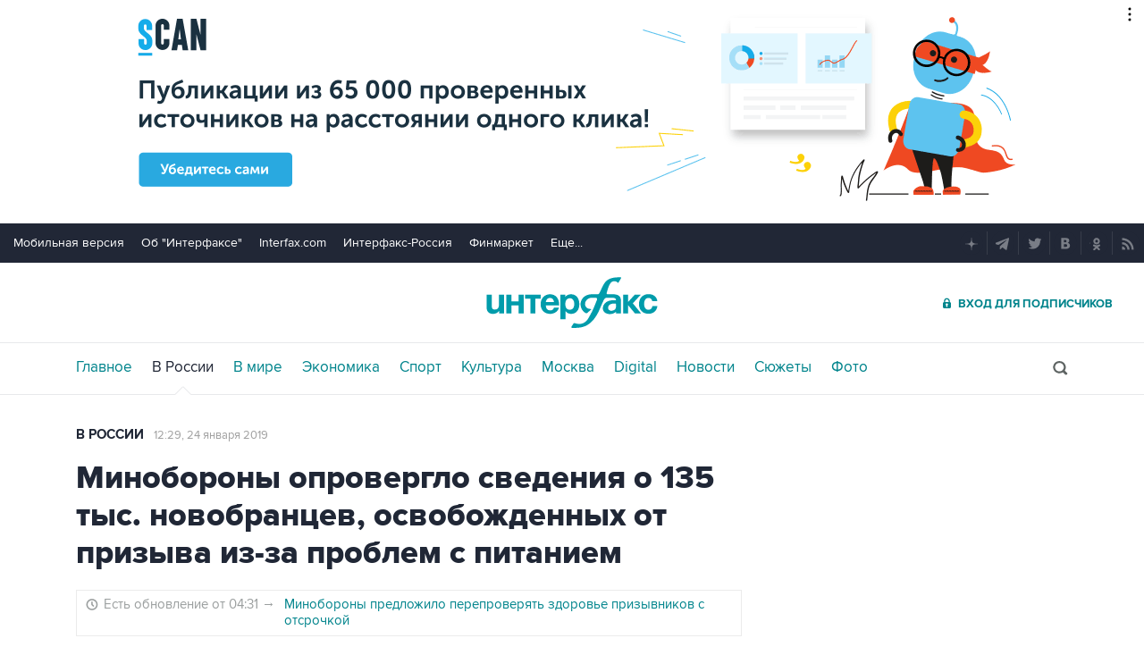

--- FILE ---
content_type: text/html
request_url: https://tns-counter.ru/nc01a**R%3Eundefined*interfax_ru/ru/UTF-8/tmsec=interfax/672610975***
body_size: -73
content:
86C96B14697D47DBX1769818075:86C96B14697D47DBX1769818075

--- FILE ---
content_type: text/css
request_url: https://www.interfax.ru/css/ads.css?v=p8qtIHdmoYA360wNIFw_hQIY3p5Ksn5musWRTp4oRG8
body_size: 2769
content:
.info-landing{font:400 12px/15px 'pr'!important;color:#9f9f9f;margin-top:5px;display:block;text-decoration:none;position:static!important}.info-landing-wrap .rcMR_ilink,.info-landing-wrap .timeline_link{text-transform:none}.info-landing-wrap::before{top:4px !important}.info-landing-wrap h3::before{display:none!important}.info-landing__label{font:400 14px/11px 'pr';margin-bottom:8px;color:#fff;display:block}.rPhoto .info-landing{margin-top:8px}.info-landing a[href^=tel]{font-size:inherit;font-style:inherit;font-weight:inherit;color:inherit}[id^="adfox_"] [id^="adfox_"]+*{display:none}.leftside [data-content=webR]{max-width:780px}.infinitblock [data-content=webR]{max-width:745px}.rightside [data-content=webR]{max-width:300px}.wr__timeline{position:relative;z-index:10;margin:0 0 0 -80px;background:#fff}.timeline_v2 .wr__timeline{margin-left:-33px}.wr__timeline>div{overflow:hidden}.wr__border{position:relative;margin-bottom:34px}[data-content="webR"] div.wr__border::before{content:"";display:block;height:20px;position:absolute;left:0;right:0;top:-21px;background:#fff;border-radius:initial;border:0;width:auto}[data-content="webR"] div.wr__border::after{content:"";display:block;height:24px;position:absolute;left:0;right:0;bottom:-24px;background:#fff}.timeline div.tlci__rzd::before{width:20px;height:40px;background:url(/img/timelineico/rzd-train.png) no-repeat;border:0;top:-11px;left:-35px;border-radius:0}.infinitblock~.infinitblock>[data-content=webR]:last-child{margin-bottom:25px}.fix .wr__fix{max-width:1170px;margin:0 auto}.wr__photo{margin:40px 0}.wr__photo-white{background:#fff;padding:25px 0;margin:40px 0}.photobox [data-content=webR]{height:0;overflow:hidden}.wr__photo>div,.wr__photo-white>div{margin:0 auto;max-width:1110px}.no__dot [data-type="webrwrap"] *::before{display:none!important}.photoindex+[data-content=webR]{margin-bottom:24px}.allStory+[data-content=webR]{margin:20px 0}.yanews__block{margin:16px 0 9px 0}.yanews__block a{font-size:16px;color:#202736;border:1px solid #e5e5e5;border-right:0;display:table-cell;box-sizing:border-box;padding-left:34px;padding-right:9px;vertical-align:middle;height:40px;position:relative}.yanews__block a:before{content:"";display:block;width:15px;height:15px;background:url(/img/ya_star.png);position:absolute;left:11px;top:10px}.yanews__block a:after{content:"";display:block;width:16px;height:40px;background:url(/img/ya_arr.png);position:absolute;right:-16px;top:-1px}.yanews__block span{color:#d00}div.exch_body a,div.exch_body a:visited,div.exch_body a:link,div.exch_body a:hover{font-size:12px;color:#4d5e5f !important;text-decoration:none !important}div.exch_body{width:240px;overflow-x:hidden;background:#fff}div.exch_body div.topline{border:1px solid #fff;border-width:0 1px;height:1px;line-height:1px;font-size:1px;background:#e8c186;color:#e8c186}div.exch_body div.header,div.exch_body div.header a,div.exch_body div.header a:visited,div.exch_body div.header a:link,div.exch_body div.header a:hover{background-color:#e8c186;color:#666;height:24px;padding:5px;text-align:center;font-size:16px;font-family:robotolight;vertical-align:top}div.exch_body div.header_logo{display:inline-block;width:100px;vertical-align:top;margin-top:8px;margin-bottom:4px}div.exch_body div.header_logo img{width:100px;border:0}div.exch_body div.content{border:1px solid #e8c186;border-width:0 1px 1px 1px;color:#4d5e5f !important;text-decoration:none !important;font-size:12px;font-family:arial;padding-bottom:5px}div.exch_body div.item{padding:8px 0 8px 0;border-top:1px solid #ececec}div.exch_body div.item_first{padding:10px 0 8px 0}div.exch_body div.image{float:left;width:50px;margin-right:8px}div.exch_body div.image img{width:50px;border:0}div.exch_body div.title{float:left;width:160px}div.exch_body div.clear{clear:both}.seedr-player{margin-bottom:15px}.ecInfoBrand>div{background:#f8f8f8;padding:8px 15px 15px 15px;margin-bottom:10px}.ecInfo>div.ecInfoBrand,.ecInfo>.ecInfoBrand .eibBanTop,.ecInfo>.ecInfoBrand .eibBanBot{padding:0;margin-bottom:0}.ecInfo>.ecInfoBrand .eibBanBot,.ecInfo>.ecInfoBrand .eibBanTop{max-height:40px;max-width:270px}.ecInfoBrand .eibInfo{margin-bottom:0}.ecInfo>.ecInfoBrand>div:last-child{margin-bottom:20px}.incomBan{text-decoration:none;font:18px Arial;color:#fff;width:240px;height:50px;background:#0136ae;display:block;position:relative;font-weight:bold}.incomBan>span{display:inline-block;position:absolute;top:4px;left:68px;width:156px;text-align:center}.incomBan>img{position:absolute;top:5px;left:5px}.banFlashTop embed{border-width:20px 0 0 0;border-style:solid;border-color:#fff}.tgbGor{display:block}.tgbLine{display:block;border:1px solid #e5e5e5}.tgbGor>div{display:inline-block;width:24%;vertical-align:top}.tgbGor .emygr{padding:36px 0}.mgrMid .emygr{padding:20px 0 20px 0}.mrg40 .emygr{margin-top:17px}.mgrTop .emygr{padding:10px 0 0 0}.mgrBot .emygr{padding:0 0 10px 0}.mgrNo .emygr{padding:0}.banner{margin:0 0 20px 0}.banAllP{text-align:center;vertical-align:middle}.noPadBlock{padding:0 !important}.footBan{width:1200px;padding:0 !important;display:inline-block;margin-top:-4px !important;max-height:300px}.footForBan{margin-top:-5px;margin-bottom:-20px}.mlbBanner embed,.mlbBanner a>img,.mlbBanner embed,.mlbBanner iframe{border-width:20px 0 20px 0 !important;border-style:solid !important;border-color:#fff !important}.mob_mlbBanner embed,.mob_mlbBanner a>img,.mob_mlbBanner embed,.mob_mlbBanner iframe{border-width:20px 0 20px 0 !important;border-style:solid !important;border-color:#fff !important}.mlbBannerZL{left:0 !important}.mob_mlbBannerZL{left:0 !important}.ttBanMain{width:240px}.ttBanMain a.nal{display:block;border:1px solid #c0c2c2;padding:10px}.ttBanMain table{width:220px;border-collapse:collapse}.ttBanMain .title a,.ttBanMain .title th{font:14px 'pr','helvetica neue',arial,helvetica,sans-serif;text-decoration:none;color:#009075;padding:0 0 8px 0;text-align:left}.ttBanMain .head{font:12px 'pr','helvetica neue',arial,helvetica,sans-serif;color:#9b9f9f}.ttBanMain .head th:first-child{text-align:left;padding-left:5px}.ttBanMain .head th{background:#f1f1f1;text-indent:0;padding:4px 0 2px 0;border-bottom:3px solid #ebebeb;text-align:center}.ttBanMain tr td{border-top:1px solid #ebebeb}.ttBanMain td{padding:7px 2px 7px 2px;font-size:12px}.ttBanMain tr td:first-child+td{width:70px;text-align:center;padding-right:0}.ttBanMain tr td:first-child+td+td{width:70px;text-align:center}.ttBanMain tr td:first-child+td+td+td{width:45px;text-align:center}.ttBanMain .m{color:#b25750}@-moz-document url-prefix(){.mlbBanner embed{height:280px;}.mob_mlbBanner embed{height:280px;}}.mob_mlbBanner{max-height:360px;display:none!important}.mlbBanPress embed{border-width:0 0 17px 0;border-style:solid;border-color:#fff}.mlbBanner .ctrBanPhoto embed{border-width:30px 0 30px 0}.mob_mlbBanner .ctrBanPhoto embed{border-width:30px 0 30px 0}.headSpecBan{display:inline-block;width:150px;height:35px;text-align:center;vertical-align:top;position:relative;top:22px;margin-left:-10px}.headSpecBan *{vertical-align:top;top:0 !important;line-height:35px !important}.mlbBanner{display:block;width:100%;max-height:360px;position:relative;left:0;z-index:101;background:#fff !important;border:0 solid #ebebeb !important;margin:0 !important;padding:0 !important}.v31__tl .mlbBanner{left:-80px;width:835px}.mob_mlbBanner{display:block;width:835px;position:relative;left:-80px;z-index:101;background:#fff !important;border:0 solid #ebebeb !important;margin:0 !important;padding:0 !important}.mlbBannerNL{left:0 !important}.mlbBannerSpace{background:#fff !important}.mlbBanPhoto{margin-top:-10px !important}.mlbBanPhoto{max-height:290px}.textMO div.ctrBanItem{display:block;margin:10px 0 0 0;width:100%}.mlbBanPress .mgrMid .emygr{padding:0 0 20px 0}.mskMobBan{display:none}.test .emygr>div{border-top:1px solid #ececec;padding-top:10px}.test script:first-child+div .emygr>div{border:0;padding-top:3px}.ads__ban_inline_hide,.ads__ban_inline{display:none}.v31__tl>div>div.ads__tgb_v1{display:none}@media only screen and (max-width:1279px),only handheld and (max-device-pixel-ratio:1.1){.leftside [data-content=webR]{max-width:590px}.wr__timeline{max-width:590px}.fix .wr__fix{max-width:1000px;margin:0 auto}.wr__photo>div,.wr__photo-white>div{margin:0 auto;max-width:920px}.v31__tl .mlbBanner{width:635px}.v31__tl .mlbBanner .mlbCont{width:635px}.mob_mlbBanner{width:635px}.mob_mlbBanner .mlbCont{width:635px}.footBan{width:1000px}.headSpecBan{display:none}.ttBanMain{width:190px}.ttBanMain>div>div{width:190px !important}.ttBanMain table{width:170px;border-collapse:collapse}}@media only screen and (max-width:1023px){.leftside [data-content=webR]{max-width:730px}.wr__timeline{max-width:650px}.fix .wr__fix{max-width:760px;margin:0 auto}.wr__photo>div,.wr__photo-white>div{margin:0 auto;max-width:730px}.photoindex+[data-content=webR]{margin-bottom:30px}.v31__tl .mlbBanner{width:730px}.v31__tl .mlbBanner .mlbCont{width:730px}.mob_mlbBanner{width:730px}.mob_mlbBanner .mlbCont{width:730px}.footBan{width:760px}}@media only screen and (max-width:760px){[data-content="webR"] div.wr__border::before,[data-content="webR"] div.wr__border::after{width:calc(100% + 15px)}.leftside [data-content=webR]{max-width:590px}.leftside .timeline [data-content=webR]{max-width:100%}.wr__timeline{margin:0 0 0 -15px}.wr__border{margin-bottom:28px}.fix .wr__fix{max-width:100%;margin:0 auto}.wr__photo>div,.wr__photo-white>div{margin:0 auto;max-width:auto}.wr__photo-white{padding:25px 15px}.photoindex+[data-content=webR]{margin-bottom:20px}.an [data-content=webR]{padding-top:20px}.allStory+[data-content=webR]{margin:20px 0}.infinitblock [data-content=webR]{margin:10px 0 20px}.yanews__block{margin:7px 0 7px 0}.ya__fix{max-width:290px;overflow:hidden;text-align:center}.ya__fix yatag[class]{min-width:auto!important;width:auto!important;display:table-cell}.ya__full_tl{position:relative;width:320px!important;left:-38px!important;padding:5px 0!important;display:table-cell;text-align:center}.ya__full{position:relative;width:320px!important;left:-15px!important;padding:5px 0!important;display:table-cell;text-align:center}.tgbGor{display:none}.lowBanRem{display:none !important}.v31__tl .mlbBanner{width:280px;left:-40px}.mob_mlbBanner{width:280px;left:-30px;display:block!important}.footBan{width:290px;margin-bottom:20px}.mskMobBan{display:block;text-align:center;margin:0 0 10px 0}.mskMobBan>div{display:inline-block;max-width:240px;margin:0 auto}.mskMobBanM{margin-top:20px}.ttBanMain{display:none !important}.ads__ban_inline,.ads__tgb_v1_timeline{display:block;text-align:center}.ads__ban_inline>div,.ads__tgb_v1_timeline>div{display:inline-block}.v31__tl>div>div.ads__tgb_v1{display:block;background:#fff;position:relative;border-width:10px 0;padding-top:5px;border-style:solid;border-color:#fff}.v31__tl>div>div.ads__tgb_v1>span{font-size:12px;color:#808080;display:block;margin-bottom:5px}.v31__tl>div>div.ads__tgb_v1_timeline{left:-23px}.v31__tl>div>div.ads__tgb_v1_timeline+div{border-top:0;margin-top:-8px}.timeline div.tlci__rzd h3::before{top:-9px !important;width:18px;height:36px;background:url(/img/timelineico/rzd-train.png) no-repeat;background-size:cover;border:0;top:-11px;left:-24px;border-radius:0}}